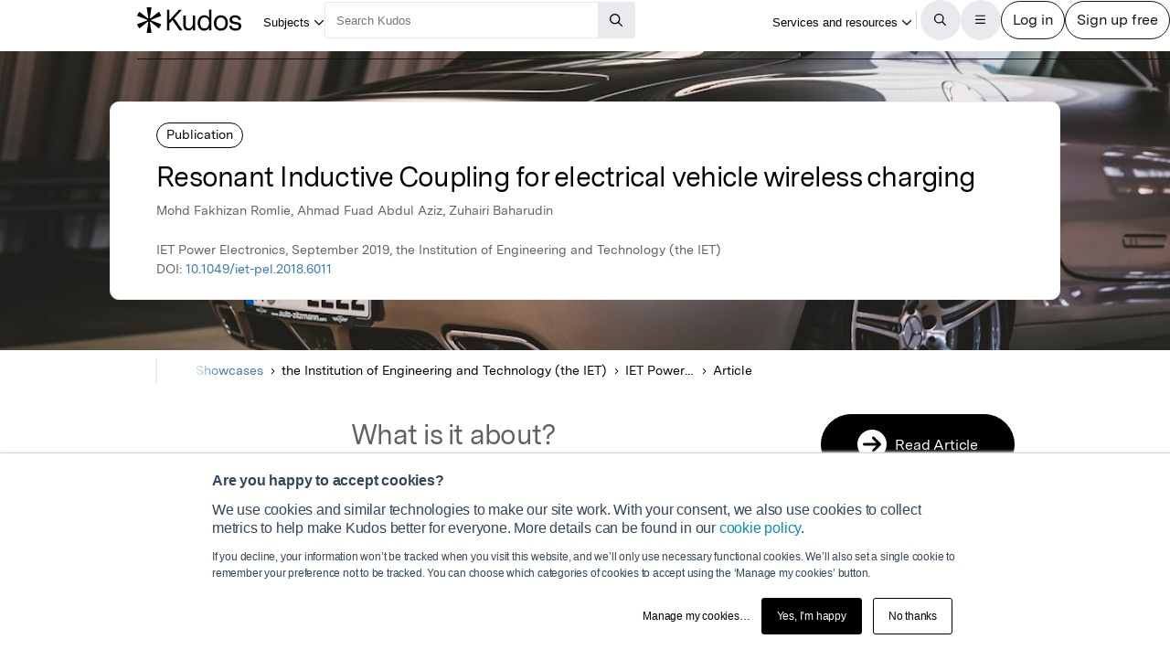

--- FILE ---
content_type: text/html;charset=utf-8
request_url: https://www.growkudos.com/publications/10.1049%25252Fiet-pel.2018.6011/reader?utm_source=publication-page-you-might-also-like
body_size: 28244
content:
<!DOCTYPE html><!--[if lt IE 8 ]><html class="no-js preload lt-ie10 lt-ie9 lt-ie8 ie-suck"><![endif]--><!--[if IE 8 ]><html class="no-js preload lt-ie10 lt-ie9 ie-8" ng-app="growkudos" lang="en"><![endif]--><!--[if IE 9 ]><html class="no-js preload lt-ie10 ie-9" ng-app="growkudos" lang="en"><![endif]--><html class="no-js" lang="en" ng-app="growkudos"><head><title>Resonant Inductive Coupling for electrical vehicle wireless charging &ndash; Kudos: Growing the influence of research</title><meta content="origin-when-cross-origin" name="referrer" /><meta class="ng-non-bindable" content="Resonant inductive coupling is a promising wireless charging technology for electrical vehicle. This article presented future challenges to develop a reliable charging system for electric vehicle based on 2011 to 2019 published articles. These challenges covers the materials and structure designs, compensation circuit structures, performance parameters, and circuit analysis methods." name="description" /><meta charset="utf-8" /><meta content="IE=edge; chrome=1" http-equiv="X-UA-Compatible" /><meta content="width=device-width, initial-scale=1" name="viewport" /><link href="https://www.growkudos.com/publications/10.1049%252Fiet-pel.2018.6011/reader" rel="canonical" /><link href="https://static.growkudos.com/favicons/favicon-all.svg" rel="icon" type="image/svg+xml" /><link color="#000000" href="https://static.growkudos.com/favicons/mmask-icon.svg" rel="mask-icon" /><link href="https://static.growkudos.com/favicons/favicon-16x16.png" rel="icon" type="image/png" sizes="16x16" /><link href="https://static.growkudos.com/favicons/favicon-32x32.png" rel="icon" type="image/png" sizes="32x32" /><link href="https://static.growkudos.com/favicons/favicon-48x48.png" rel="icon" type="image/png" sizes="48x48" /><link href="https://static.growkudos.com/favicons/apple-touch-icon.png" rel="apple-touch-icon" sizes="180x180" /><link href="http://purl.org/dc/elements/1.1/" rel="schema.DC" /><link href="http://purl.org/dc/terms/" rel="schema.DCTERMS" /><meta content="A Review of Inductively Coupled Power Transfer for Electric Vehicle Charging" name="DC.title" /><meta content="Text" name="DC.type" scheme="DCMIType" /><meta content="Mohd Fakhizan Romlie" name="DC.creator" /><meta content="Ahmad Fuad Abdul Aziz" name="DC.creator" /><meta content="Zuhairi Baharudin" name="DC.creator" /><meta content="the Institution of Engineering and Technology (the IET)" name="DC.publisher" /><meta content="2019-09-10" name="DCTERMS.issued" /><meta content="urn:ISSN:1755-4535" name="DCTERMS.isPartOf" scheme="URI" /><meta content="urn:ISSN:1755-4543" name="DCTERMS.isPartOf" scheme="URI" /><meta content="A Review of Inductively Coupled Power Transfer for Electric Vehicle Charging" name="citation_title" /><meta content="10.1049/iet-pel.2018.6011" name="citation_doi" /><meta content="Mohd Fakhizan Romlie" name="citation_author" /><meta content="Ahmad Fuad Abdul Aziz" name="citation_author" /><meta content="Zuhairi Baharudin" name="citation_author" /><meta content="2019-09-10" name="citation_publication_date" /><meta content="Resonant Inductive Coupling for electrical vehicle wireless charging" property="og:title" /><meta class="ng-non-bindable" content="Resonant inductive coupling is a promising wireless charging technology for electrical vehicle. This article presented future challenges to develop a reliable charging system for electric vehicle based on 2011 to 2019 published articles. These challenges covers the materials and structure designs, compensation circuit structures, performance parameters, and circuit analysis methods." property="og:description" /><meta content="https://images.unsplash.com/photo-1567619863753-88c384ef18f3?ixlib=rb-1.2.1&amp;q=80&amp;fm=jpg&amp;crop=entropy&amp;cs=tinysrgb&amp;w=1080&amp;fit=max&amp;ixid=eyJhcHBfaWQiOjUzMzg1fQ" property="og:image" /><meta content="200" property="og:image:width" /><meta content="200" property="og:image:height" /><meta content="https://www.growkudos.com/publications/10.1049%252Fiet-pel.2018.6011" property="og:url" /><meta content="382090738578650" property="fb:app_id" /><meta content="summary" name="twitter:card" /><meta content="https://www.growkudos.com/publications/10.1049%252Fiet-pel.2018.6011" name="twitter:site" /><meta content="Resonant Inductive Coupling for electrical vehicle wireless charging" property="twitter:title" /><meta class="ng-non-bindable" content="Resonant inductive coupling is a promising wireless charging technology for electrical vehicle. This article presented future challenges to develop a reliable charging system for electric vehicle based on 2011 to 2019 published articles. These challenges covers the materials and structure designs, compensation circuit structures, performance parameters, and circuit analysis methods." property="twitter:description" /><meta content="https://images.unsplash.com/photo-1567619863753-88c384ef18f3?ixlib=rb-1.2.1&amp;q=80&amp;fm=jpg&amp;crop=entropy&amp;cs=tinysrgb&amp;w=1080&amp;fit=max&amp;ixid=eyJhcHBfaWQiOjUzMzg1fQ" property="twitter:image" /><meta content="@growkudos" name="twitter:creator" /><script async="" defer="" id="hs-script-loader" src="//js.hs-scripts.com/5642616.js" type="text/javascript"></script><script>var _hsp = window._hsp = window._hsp || [];

// Analytics tools *must* not be loaded unless we obtain analytics consent
_hsp.push(['addPrivacyConsentListener', (consent) => {
  if (consent.categories.analytics) {
    // Load Google Tag Manager:
    (function(w,d,s,l,i){w[l]=w[l]||[];w[l].push({'gtm.start':
    new Date().getTime(),event:'gtm.js'});var f=d.getElementsByTagName(s)[0],
    j=d.createElement(s),dl=l!='dataLayer'?'&l='+l:'';j.async=true;j.src=
    'https://www.googletagmanager.com/gtm.js?id='+i+dl;f.parentNode.insertBefore(j,f);
    })(window,document,'script','dataLayer','GTM-WPGDRBB');

    // Load and init Google Analytics:
    (function(i,s,o,g,r,a,m){i['GoogleAnalyticsObject']=r;i[r]=i[r]||function(){
    (i[r].q=i[r].q||[]).push(arguments)},i[r].l=1*new Date();a=s.createElement(o),
    m=s.getElementsByTagName(o)[0];a.async=1;a.src=g;m.parentNode.insertBefore(a,m)
    })(window,document,'script','//www.google-analytics.com/analytics.js','ga');

    ga('set', 'anonymizeIp', true);
    // Track link IDs in GA, so we can differentiate between links on the page
    ga('require', 'linkid', 'linkid.js');

    ga('create', 'UA-41206652-2', 'auto');
    ga('require', 'GTM-MCLCKC3');

    // Page views are recorded in the Angular app, so we don't send one here

    // Load Hotjar:
    (function(h,o,t,j,a,r){
    h.hj=h.hj||function(){(h.hj.q=h.hj.q||[]).push(arguments)};
    h._hjSettings={hjid:1118175,hjsv:6};
    a=o.getElementsByTagName('head')[0];
    r=o.createElement('script');r.async=1;
    r.src=t+h._hjSettings.hjid+j+h._hjSettings.hjsv;
    a.appendChild(r);
    })(window,document,'https://static.hotjar.com/c/hotjar-','.js?sv=');
  }
}]);</script><script data-api="https://www.growkudos.com/pl/api/event" data-domain="growkudos.com" defer="" event-article_id="7269722" event-container_id="123685" event-logged_in="false" event-publisher_id="59" id="plausible-script" src="https://www.growkudos.com/pl/js/script.p-p.js"></script><script>window.FACEBOOK_APP_ID = '382090738578650';</script><link href="/css/application.be073c7f.css" rel="stylesheet" /><link href="https://static.growkudos.com/fonts/messina-sans/all.css" rel="stylesheet" /><link crossorigin="anonymous" href="https://kit.fontawesome.com/b4341808ee.css" rel="stylesheet" /></head><body class="ux4 publication-page publication-reader-view" ng-cloak=""><kudos-confirmation-banner></kudos-confirmation-banner><mag-ui-nav-bar user="{&quot;isLoggedIn&quot;:false}"><div class="navbar-float" slot="floating-controls"></div></mag-ui-nav-bar><div class="container-fluid"><div class="kudos-loader-container col-xs-10 col-xs-offset-1 col-sm-6 col-sm-offset-3 col-md-offset-4 col-md-4"><kudos-loader show="appStateLoading"></kudos-loader></div></div><end></end><div ng-controller="KudosAppController as ctrl" ng-init="ctrl.init(&#39;{}&#39;)"></div><div class="ux4-publication-view"><div class="banner-image" style="background-image:-webkit-image-set(url(&#39;https://images.unsplash.com/photo-1567619863753-88c384ef18f3?crop=entropy&amp;cs=srgb&amp;ixid=eyJhcHBfaWQiOjUzMzg1fQ&amp;q=85&amp;w=1200&#39;) 1x, url(&#39;https://images.unsplash.com/photo-1567619863753-88c384ef18f3?crop=entropy&amp;cs=srgb&amp;ixid=eyJhcHBfaWQiOjUzMzg1fQ&amp;q=85&amp;w=2400&#39;) 2x); background-image:image-set(url(&#39;https://images.unsplash.com/photo-1567619863753-88c384ef18f3?crop=entropy&amp;cs=srgb&amp;ixid=eyJhcHBfaWQiOjUzMzg1fQ&amp;q=85&amp;w=1200&#39;) 1x, url(&#39;https://images.unsplash.com/photo-1567619863753-88c384ef18f3?crop=entropy&amp;cs=srgb&amp;ixid=eyJhcHBfaWQiOjUzMzg1fQ&amp;q=85&amp;w=2400&#39;) 2x)"></div><heading><div class="visible-print" id="print-media-only-banner"><div class="container"><div class="row"><div class="col-xs-12"><p>This shareable PDF can be hosted on any platform or network and is fully compliant with publisher copyright.</p></div></div></div></div><div class="banner-content"><div class="project-type">Publication</div><div class="banner-title"><h1 class="margin-none">Resonant Inductive Coupling for electrical vehicle wireless charging</h1></div><p>Mohd Fakhizan Romlie, Ahmad Fuad Abdul Aziz, Zuhairi Baharudin</p><p class="journal-info">IET Power Electronics, September 2019, the Institution of Engineering and Technology (the IET)</p><p>DOI: <a class="doi-link" doi="10.1049/iet-pel.2018.6011" href="http://dx.doi.org/10.1049/iet-pel.2018.6011" record-read-referral-event="" target="_blank">10.1049/iet-pel.2018.6011</a></p></div></heading><nav aria-label="Breadcrumbs" class="breadcrumbs font-size-small hidden-print"><div id="breadcrumb-overlay-positioning"><div class="left-fade"></div><button aria-label="Scroll left" id="scroll-left" title="Scroll left" type="button"><img alt="" src="/images/mag-ui-icons/fa-chevron-left-regular.svg" /></button><ol class="breadcrumbs" id="breadcrumb-scroller"><li><a class="breadcrumb-text" href="/">Home</a><div class="chevron"><i aria-hidden="true" class="fa fa-chevron-right"></i></div></li><li><a class="breadcrumb-text" href="/showcase/list">Showcases</a><div class="chevron"><i aria-hidden="true" class="fa fa-chevron-right"></i></div></li><li><span class="breadcrumb-text">the Institution of Engineering and Technology (the IET)</span><div class="chevron"><i aria-hidden="true" class="fa fa-chevron-right"></i></div></li><li class="shrinkable" title="IET Power Electronics"><span class="breadcrumb-text">IET Power Electronics</span><div class="chevron"><i aria-hidden="true" class="fa fa-chevron-right"></i></div></li><li><span class="breadcrumb-text">Article</span><div class="chevron"><i aria-hidden="true" class="fa fa-chevron-right"></i></div></li></ol><div class="right-fade"></div><button aria-label="Scroll right" id="scroll-right" title="Scroll right" type="button"><img alt="" src="/images/mag-ui-icons/fa-chevron-right-regular.svg" /></button></div><a class="up-link" href="/showcase/list"><img alt="Up to" src="/images/mag-ui-icons/fa-chevron-left-regular.svg" />Showcases</a></nav><main autoscroll="true"><section><h2 class="ng-non-bindable">What is it about?</h2><p class="preserve-line-breaks ng-non-bindable" dir="auto">Resonant inductive coupling is a promising wireless charging technology for electrical vehicle. This article presented future challenges to develop a reliable charging system for electric vehicle based on 2011 to 2019 published articles. These challenges covers the materials and structure designs, compensation circuit structures, performance parameters, and circuit analysis methods.</p></section><mag-ui-guest-user-job-role-collection></mag-ui-guest-user-job-role-collection><section><h2 class="sr-only">Featured Image</h2><div class="center-align" id="featured-image"><img alt="" class="max-fullwidth" src="https://images.unsplash.com/photo-1567619863753-88c384ef18f3?ixlib=rb-1.2.1&amp;q=80&amp;fm=jpg&amp;crop=entropy&amp;cs=tinysrgb&amp;w=1080&amp;fit=max&amp;ixid=eyJhcHBfaWQiOjUzMzg1fQ&amp;w=1304" width="652px" /><p class="text-center font-size-small subtitle hidden-print">Photo by <a href="https://unsplash.com/@markusspiske?utm_source=kudos-featured-image&amp;utm_medium=referral" target="blank">Markus Spiske</a> on <a href="https://unsplash.com" target="blank">Unsplash</a></p><p class="text-center font-size-small subtitle visible-print">Photo by Markus Spiske on Unsplash</p></div></section><section><h2 class="ng-non-bindable">Why is it important?</h2><p class="preserve-line-breaks ng-non-bindable" dir="auto">Fundamental knowledge of high-power resonant inductive coupling for electric vehicle charging system</p></section><section><h2>Perspectives</h2><figure class="perspective"><kudos-avatar avatar="{&quot;original&quot;:&quot;/images/author_holder.jpg?v=2023-08-16_05-42-29&quot;,&quot;_30x30&quot;:&quot;/images/author_holder.jpg?v=2023-08-16_05-42-29&quot;,&quot;_60x60&quot;:&quot;/images/author_holder.jpg?v=2023-08-16_05-42-29&quot;,&quot;_120x120&quot;:&quot;/images/author_holder.jpg?v=2023-08-16_05-42-29&quot;,&quot;_240x240&quot;:&quot;/images/author_holder.jpg?v=2023-08-16_05-42-29&quot;,&quot;default_avatar&quot;:{&quot;initials&quot;:&quot;AA&quot;,&quot;colour&quot;:&quot;#2C2FA2&quot;}}" size="medium"></kudos-avatar><blockquote class="perspective-text"><div class="perspective-quote-container"><div aria-hidden="true" class="quote-left"><span>“</span></div><p class="perspective-quote preserve-line-breaks ng-non-bindable" dir="auto">This article invites readers who interested in wireless charging technology to get big ideas on designing wireless charging for electric vehicle.</p><div aria-hidden="true" class="quote-left quote-right"><span>”</span></div></div><figcaption><a category="reader page" event-track="click on author" href="/profile/ahmad_fuad_abdul_aziz" label="ux4 publication page">Ahmad Fuad Abdul Aziz</a><br /><span class="affiliation">Universiti Teknologi PETRONAS</span></figcaption></blockquote></figure></section><section class="read-publication"><h2 class="sr-only">Read the Original</h2><div class="read-publication-panel"><p>This page is a summary of: <cite>A Review of Inductively Coupled Power Transfer for Electric Vehicle Charging</cite>, IET Power Electronics, September 2019, the Institution of Engineering and Technology (the IET), <br />DOI:&nbsp;<span class="doi">10.1049/iet-pel.2018.6011. </span><br />You can read the full text:</p><a class="btn btn-primary btn-lg read-publication-button" doi="10.1049/iet-pel.2018.6011" href="http://dx.doi.org/10.1049/iet-pel.2018.6011" record-read-referral-event="" target="_blank"><i aria-hidden="" class="btn-icon fa fa-arrow-circle-right fa-2x"></i><span class="btn-text">Read</span></a></div></section><section class="contributors"><h2>Contributors</h2><p class="contributors-subtitle">The following have contributed to this page</p><div class="no-padding contributor-authors"><ul><li><a category="reader page" event-track="click on author" href="/profile/ahmad_fuad_abdul_aziz" label="ux4 publication page"><div class="contributor-avatar"><div><kudos-avatar avatar="{&quot;original&quot;:&quot;/images/author_holder.jpg?v=2023-08-16_05-42-29&quot;,&quot;_30x30&quot;:&quot;/images/author_holder.jpg?v=2023-08-16_05-42-29&quot;,&quot;_60x60&quot;:&quot;/images/author_holder.jpg?v=2023-08-16_05-42-29&quot;,&quot;_120x120&quot;:&quot;/images/author_holder.jpg?v=2023-08-16_05-42-29&quot;,&quot;_240x240&quot;:&quot;/images/author_holder.jpg?v=2023-08-16_05-42-29&quot;,&quot;default_avatar&quot;:{&quot;initials&quot;:&quot;AA&quot;,&quot;colour&quot;:&quot;#2C2FA2&quot;}}" size="small"></kudos-avatar></div><div class="contributor-avatar-text"><p class="contributor-name"><span class="ng-non-bindable">Ahmad Fuad Abdul Aziz </span></p><p class="contributor-affiliation no-margin">Universiti Teknologi PETRONAS</p></div></div></a></li></ul></div><kudos-publication-claim-button claim-button-class="btn btn-lg btn-muted" claim-text="Claim this Article" doi="10.1049/iet-pel.2018.6011"></kudos-publication-claim-button></section><section class="share-icons"><h2>Share this page:</h2><ul class="list-inline list-inline-vertical-padding" id="share-icons"><li><a aria-label="Share this page via email" category="share icons" class="social-link social-email-link" event-track="passively shared via email" href="mailto:?body=Read%20Resonant%20Inductive%20Coupling%20for%20electrical%20vehicle%20wireless%20charging%20on%20Kudos%3A%20https%3A%2F%2Fwww.growkudos.com%2Fpublications%2F10.1049%25252Fiet-pel.2018.6011" label="passive publication share panel" title="Share this page via email"><span aria-hidden="true" class="fa-stack fa-lg"><i class="fa fa-circle fa-stack-2x"></i><i class="fa fa-envelope fa-stack-1x fa-inverse"></i></span></a></li><li><a aria-label="Share this page via Bluesky" category="share icons" class="social-link social-bluesky-link" event-track="passively shared via bluesky" href="https://bsky.app/intent/compose?text=Read%20Resonant%20Inductive%20Coupling%20for%20electrical%20vehicle%20wireless%20charging%20on%20Kudos%3A%20https%3A%2F%2Fwww.growkudos.com%2Fpublications%2F10.1049%25252Fiet-pel.2018.6011" label="passive publication share panel" target="_blank" title="Share this page via Bluesky"><span aria-hidden="true" class="fa-stack fa-lg"><i class="fa fa-circle fa-stack-2x"></i><i class="fa-brands fa-bluesky fa-stack-1x fa-inverse"></i></span></a></li><li><a aria-label="Share this page via Facebook" category="share icons" class="social-link social-facebook-link" event-track="passively shared via facebook" href="https://www.facebook.com/dialog/share?app_id=382090738578650&amp;display=page&amp;href=https%3A%2F%2Fwww.growkudos.com%2Fpublications%2F10.1049%25252Fiet-pel.2018.6011" label="passive publication share panel" target="_blank" title="Share this page via Facebook"><span aria-hidden="true" class="fa-stack fa-lg"><i class="fa fa-circle fa-stack-2x"></i><i class="fa-brands fa-facebook-f fa-stack-1x fa-inverse"></i></span></a></li><li><a aria-label="Share this page via LinkedIn" category="share icons" class="social-link social-linkedin-link" event-track="passively shared via linkedin" href="https://www.linkedin.com/shareArticle?url=https%3A%2F%2Fwww.growkudos.com%2Fpublications%2F10.1049%25252Fiet-pel.2018.6011" label="passive publication share panel" target="_blank" title="Share this page via LinkedIn"><span aria-hidden="true" class="fa-stack fa-lg"><i class="fa fa-circle fa-stack-2x"></i><i class="fa-brands fa-linkedin-in fa-stack-1x fa-inverse"></i></span></a></li><li><a aria-label="Share this page via Mastodon" category="share icons" class="social-link social-mastodon-link" event-track="passively shared via mastodon" href="/tootpick/#text=Read%20Resonant%20Inductive%20Coupling%20for%20electrical%20vehicle%20wireless%20charging%20on%20Kudos%3A%20https%3A%2F%2Fwww.growkudos.com%2Fpublications%2F10.1049%25252Fiet-pel.2018.6011" label="passive publication share panel" target="_blank" title="Share this page via Mastodon"><span aria-hidden="true" class="fa-stack fa-lg"><i class="fa fa-circle fa-stack-2x"></i><i class="fa-brands fa-mastodon fa-stack-1x fa-inverse"></i></span></a></li><li><a aria-label="Share this page via WhatsApp" category="share icons" class="social-link social-whatsapp-link" event-track="passively shared via whatsapp" href="https://wa.me/?text=Read%20Resonant%20Inductive%20Coupling%20for%20electrical%20vehicle%20wireless%20charging%20on%20Kudos%3A%20https%3A%2F%2Fwww.growkudos.com%2Fpublications%2F10.1049%25252Fiet-pel.2018.6011" label="passive publication share panel" target="_blank" title="Share this page via WhatsApp"><span aria-hidden="true" class="fa-stack fa-lg"><i class="fa fa-circle fa-stack-2x"></i><i class="fa-brands fa-whatsapp fa-stack-1x fa-inverse"></i></span></a></li><li><a aria-label="Share this page via X" category="share icons" class="social-link social-twitter-link" event-track="passively shared via twitter" href="https://x.com/intent/post?url=https%3A%2F%2Fwww.growkudos.com%2Fpublications%2F10.1049%25252Fiet-pel.2018.6011" label="passive publication share panel" target="_blank" title="Share this page via X"><span aria-hidden="true" class="fa-stack fa-lg"><i class="fa fa-circle fa-stack-2x"></i><i class="fa-brands fa-x-twitter fa-stack-1x fa-inverse"></i></span></a></li></ul></section></main><div class="recommendations" role="complementary"><h2>Discover more</h2><div class="subject-showcase-links"><a class="card" href="https://www.growkudos.com/showcase/collections/summaries-of-medical-research?utm_source=publication-page-discover"><div class="image-container"><img alt="" src="/images/publications/discover_more/medical_sciences.jpg" /></div><div class="text-container"><h3>Medical Research</h3></div></a><a class="card" href="https://www.growkudos.com/showcase/collections/summaries-of-life-science-research?utm_source=publication-page-discover"><div class="image-container"><img alt="" src="/images/publications/discover_more/life_sciences.jpg" /></div><div class="text-container"><h3>Life Sciences</h3></div></a><a class="card" href="https://www.growkudos.com/showcase/collections/summaries-of-physical-science-research?utm_source=publication-page-discover"><div class="image-container"><img alt="" src="/images/publications/discover_more/physical_sciences.jpg" /></div><div class="text-container"><h3>Physical Sciences</h3></div></a><a class="card" href="https://www.growkudos.com/showcase/collections/summaries-of-technology-and-engineering-research?utm_source=publication-page-discover"><div class="image-container"><img alt="" src="/images/publications/discover_more/technology_engineering.jpg" /></div><div class="text-container"><h3>Technology and Engineering</h3></div></a><a class="card" href="https://www.growkudos.com/showcase/collections/summaries-of-environmental-research?utm_source=publication-page-discover"><div class="image-container"><img alt="" src="/images/publications/discover_more/environmental_sciences.jpg" /></div><div class="text-container"><h3>Environmental Research</h3></div></a><a class="card" href="https://www.growkudos.com/showcase/collections/summaries-of-arts-and-humanities-research?utm_source=publication-page-discover"><div class="image-container"><img alt="" src="/images/publications/discover_more/arts_humanities.jpg" /></div><div class="text-container"><h3>Arts and Humanities</h3></div></a><a class="card" href="https://www.growkudos.com/showcase/collections/summaries-of-social-science-research?utm_source=publication-page-discover"><div class="image-container"><img alt="" src="/images/publications/discover_more/social_sciences.jpg" /></div><div class="text-container"><h3>Social Sciences</h3></div></a><a class="card" href="https://www.growkudos.com/showcase/collections/summaries-of-business-and-management-research?utm_source=publication-page-discover"><div class="image-container"><img alt="" src="/images/publications/discover_more/business_management.jpg" /></div><div class="text-container"><h3>Business and Management</h3></div></a></div></div><nav class="publication-sidebar"><div class="sidebar-buttons"><a class="btn btn-primary btn-lg read-publication-button" doi="10.1049/iet-pel.2018.6011" href="http://dx.doi.org/10.1049/iet-pel.2018.6011" record-read-referral-event="" target="_blank"><i aria-hidden="" class="btn-icon fa fa-arrow-circle-right fa-2x"></i><span class="btn-text">Read Article</span></a></div><div class="panel unbordered hidden-xs hidden-sm"><img alt="IET Power Electronics" class="cover grey-border block-center" id="cover-image" src="https://s3.eu-west-1.amazonaws.com/images.growkudos.com/production/logos/cover_image/asset/322/medium_2x_iet-cover-generic.jpg" srcset="https://s3.eu-west-1.amazonaws.com/images.growkudos.com/production/logos/cover_image/asset/322/medium_1x_iet-cover-generic.jpg 1x, https://s3.eu-west-1.amazonaws.com/images.growkudos.com/production/logos/cover_image/asset/322/medium_2x_iet-cover-generic.jpg 2x, https://s3.eu-west-1.amazonaws.com/images.growkudos.com/production/logos/cover_image/asset/322/medium_3x_iet-cover-generic.jpg 3x" title="IET Power Electronics" /></div></nav></div><kudos-footer></kudos-footer><script src="https://www.gstatic.com/charts/loader.js"></script><script src="/js/dependencies.419597b4.js"></script><script src="/js/application.ad000f01.js"></script><script defer="" src="/js/popover.iife.min.3fb83a8a.js"></script><script defer="" src="/js/components.iife.e29c09cc.js"></script><script async="">function initNavBar() {
  window.customElements.define('mag-ui-nav-bar', Components.NavBar);
  navBarElem = document.querySelector('mag-ui-nav-bar');
}

if (document.readyState === 'loading') {
  document.addEventListener('DOMContentLoaded', initNavBar);
} else {
  initNavBar();
}</script><script async="">function initGuestUserJobRoleCollection() {
  window.customElements.define('mag-ui-guest-user-job-role-collection', Components.JobRoleCollection);
}

if (document.readyState === 'loading') {
  document.addEventListener('DOMContentLoaded', initGuestUserJobRoleCollection);
} else {
  initGuestUserJobRoleCollection();
}</script><script async="" src="https://embed.altmetric.com/assets/embed.js"></script><script>var NAME = "null";
var EMAIL = "null";
/*<![CDATA[*/window.zEmbed||function(e,t){var n,o,d,i,s,a=[],r=document.createElement("iframe");window.zEmbed=function(){a.push(arguments)},window.zE=window.zE||window.zEmbed,r.src="javascript:false",r.title="",r.role="presentation",(r.frameElement||r).style.cssText="display: none",d=document.getElementsByTagName("script"),d=d[d.length-1],d.parentNode.insertBefore(r,d),i=r.contentWindow,s=i.document;try{o=s}catch(c){n=document.domain,r.src='javascript:var d=document.open();d.domain="'+n+'";void(0);',o=s}o.open()._l=function(){var o=this.createElement("script");n&&(this.domain=n),o.id="js-iframe-async",o.src=e,this.t=+new Date,this.zendeskHost=t,this.zEQueue=a,this.body.appendChild(o)},o.write('<body onload="document._l();">'),o.close()}("//assets.zendesk.com/embeddable_framework/main.js","growkudos.zendesk.com");/*]]>*/</script><kudos-cookies-policy></kudos-cookies-policy><script>ga('set', 'dimension1', 'reader');</script><script async="">let breadcrumbOverlayPositioning = document.querySelector('#breadcrumb-overlay-positioning');
let breadcrumbScroller = document.querySelector('#breadcrumb-scroller');
let breadcrumbs = breadcrumbScroller.querySelectorAll('li');

let firstBreadcrumb = breadcrumbs[0]
let lastBreadcrumb = breadcrumbs[breadcrumbs.length - 1];

let scrollLeftButton = document.querySelector('button#scroll-left');
let scrollRightButton = document.querySelector('button#scroll-right');

let breadcrumbObserver = new IntersectionObserver((entries) => {
  for (let entry of entries) {
    let name
    switch (entry.target) {
    case firstBreadcrumb:
      name = 'first-breadcrumb';
      break;
    case lastBreadcrumb:
      name = 'last-breadcrumb';
      break;
    default:
      throw new Error(
        `Observing ${entry.target} which is neither the first nor last breadcrumb`
      );
    }

    let attrName = `data-${name}-hidden`

    if (entry.isIntersecting) {
      breadcrumbOverlayPositioning.removeAttribute(attrName);
    } else {
      breadcrumbOverlayPositioning.setAttribute(attrName, '');
    }
  }
}, {root: breadcrumbScroller, threshold: 0.95});

breadcrumbObserver.observe(firstBreadcrumb);
breadcrumbObserver.observe(lastBreadcrumb);

const scrollAmount = 100;

scrollLeftButton.addEventListener('click', (event) => {
  breadcrumbScroller.scrollBy({left: -scrollAmount, behavior: 'auto'});
});
scrollRightButton.addEventListener('click', (event) => {
  breadcrumbScroller.scrollBy({left: scrollAmount, behavior: 'auto'});
});

// Scroll to the end of the breadcrumbs, since that's the most relevant
// part for a user. scrollWidth will always be more than the maximum
    // possible left scroll value (which should be ~= scrollWidth -
    // clientWidth). We can't just use Number.MAX_SAFE_INTEGER, as this
    // causes weird behaviour in Gecko, presumably because it's not
    // representable in whatever internal format they use.
window.addEventListener('load', () => {
  breadcrumbScroller.scrollTo({left: breadcrumbScroller.scrollWidth, behavior: 'instant'});
});</script></body></html>